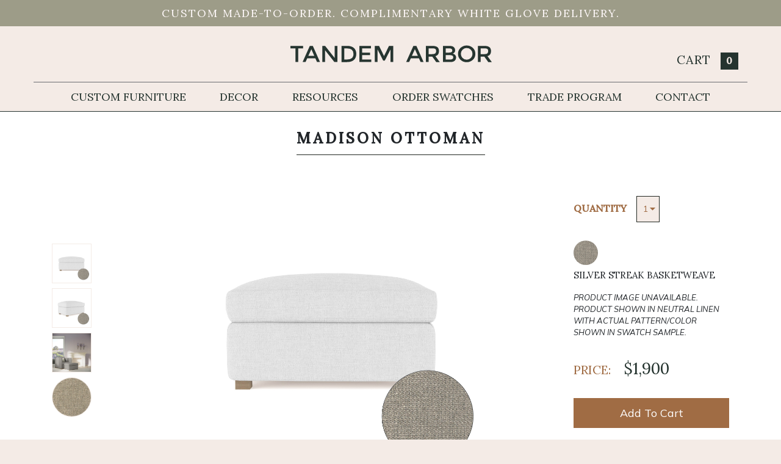

--- FILE ---
content_type: text/css
request_url: https://www.tandemarbor.com/cdn/shop/t/82/assets/pillow-customizer.scss.css?v=7962330746776010331673386998
body_size: 565
content:
@import"https://fonts.googleapis.com/css2?family=Dancing+Script:wght@500&display=swap";@import"https://fonts.googleapis.com/css2?family=Allura&display=swap";@import"https://fonts.googleapis.com/css2?family=Lora:wght@400;500&family=Mrs+Saint+Delafield&family=Mulish:ital,wght@0,400;0,700;1,400&display=swap";.pillows-customizer{width:100%;font-size:4rem}.pillows-customizer .header{text-align:center;text-transform:uppercase}.pillows-customizer .header h1{font-family:Lora,serif;font-size:2.6rem;font-weight:700;margin:1rem 0;letter-spacing:.2rem}.pillows-customizer .header h2{font-family:Lora,serif;font-size:2rem;font-weight:400;margin:1rem 0}.pillows-customizer-container{display:flex;flex-direction:row;flex-wrap:nowrap}.pillows-customizer-container .image-view{flex-basis:65%}.pillows-customizer-container .image-view .primary-image img{width:100%;height:100%;max-width:600px;display:block;margin:0 auto}.pillows-customizer-container .image-view .secondary-images{width:100%;display:flex;flex-direction:row;flex-grow:0;flex-wrap:wrap;margin:2rem 0;justify-content:center}.pillows-customizer-container .image-view .secondary-images .secondary-image{margin-right:3rem;display:none}.pillows-customizer-container .image-view .secondary-images .secondary-image img{display:block;width:100%;height:100%;max-width:120px}.pillows-customizer-container .image-view .secondary-images .secondary-image:hover{cursor:pointer}.pillows-customizer-container .options-view{flex-basis:35%;padding:0 2rem}.pillows-customizer-container .options-view .options-group h2{font-family:Lora,serif;font-size:1.8rem;font-weight:400;text-align:left;text-transform:uppercase;margin:0 0 2rem;color:#a06c44}.pillows-customizer-container .options-view .options-group .options-button-list{display:flex;flex-wrap:wrap}.pillows-customizer-container .options-view .options-group .options-button-list .option-button{flex-grow:0;border:2px solid #9d9c88;background-color:#fcf6f6;padding:1rem;font-family:Mulish,Arial,sans-serif;text-align:center;font-weight:400;margin:0 1.6rem 2rem 0;flex-basis:40%;color:#25342f}.pillows-customizer-container .options-view .options-group .options-button-list .option-button .size-option,.pillows-customizer-container .options-view .options-group .options-button-list .option-button .material-color{font-size:1.6rem}.pillows-customizer-container .options-view .options-group .options-button-list .option-button .material-type{font-size:1.2rem;font-style:italic}.pillows-customizer-container .options-view .options-group .options-button-list .option-button:hover{cursor:pointer}.pillows-customizer-container .options-view .options-group .options-button-list .option-button .upholstery-preview{display:block;text-align:center;margin-bottom:1rem}.pillows-customizer-container .options-view .options-group .options-button-list .option-button .upholstery-preview img{position:relative;max-width:50px;border-radius:50%;z-index:500}.pillows-customizer-container .options-view .options-group .options-button-list .option-button .upholstery-preview img:nth-child(2){z-index:499}.pillows-customizer-container .options-view .options-group .options-button-list .option-button.selected{background-color:#9d9c88;color:#fcf6f6}.pricing-box label{font-family:Lora,serif;text-transform:uppercase;color:#a06c44;font-weight:400;display:block;font-size:1.8rem;margin-right:1.4rem}.pricing-box select{-webkit-appearance:none;-webkit-border-radius:0px;-moz-border-radius:0px;-moz-appearance:none;background:url([data-uri]) no-repeat 98% 40%;background-color:#f4ebe6!important;border:1px solid #212721;border-radius:0;display:block;margin:1rem 0;font-family:Mulish,Arial,sans-serif;font-size:1.4rem;text-transform:uppercase;padding:1rem;color:#a06c44;width:100%;background-color:#fff}.pricing-box .quantity-select{display:inline;width:auto}.pricing-box .price-box{margin:2rem 0}.pricing-box .price-box h5{font-family:Lora,serif;text-transform:uppercase;font-weight:400;font-size:1.8rem;color:#a06c44;display:inline-block;padding:0;margin:0}.pricing-box .price-box .price-value{font-family:Lora,serif;font-size:2.4rem;color:#25342f;margin-left:2rem}.add-to-cart-override{background-color:#9d9c88!important;border:2px solid #9d9c88!important}@media (max-width: 991px){.pillows-customizer-container{flex-wrap:wrap}.pillows-customizer-container .image-view,.pillows-customizer-container .options-view{flex-grow:1;flex-basis:100%}.pillows-customizer-container .image-view .primary-image img{max-height:300px;width:auto}.pillows-customizer-container .image-view .secondary-images .secondary-image{margin-bottom:1rem}.pillows-customizer-container .image-view .secondary-images .secondary-image img{max-width:80px}.pillows-customizer-container .options-view .options-group h2{text-align:center}.pillows-customizer-container .options-view .options-group .options-button-list{justify-content:center}.pillows-customizer-container .options-view .options-group .options-button-list .option-button{font-size:1.4rem}}
/*# sourceMappingURL=/cdn/shop/t/82/assets/pillow-customizer.scss.css.map?v=7962330746776010331673386998 */
